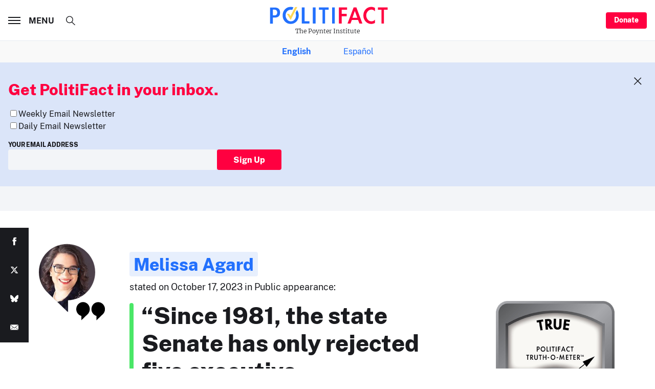

--- FILE ---
content_type: text/html; charset=utf-8
request_url: https://www.google.com/recaptcha/api2/aframe
body_size: 268
content:
<!DOCTYPE HTML><html><head><meta http-equiv="content-type" content="text/html; charset=UTF-8"></head><body><script nonce="9f8XMCpAGdY0-Ew8XhJQGQ">/** Anti-fraud and anti-abuse applications only. See google.com/recaptcha */ try{var clients={'sodar':'https://pagead2.googlesyndication.com/pagead/sodar?'};window.addEventListener("message",function(a){try{if(a.source===window.parent){var b=JSON.parse(a.data);var c=clients[b['id']];if(c){var d=document.createElement('img');d.src=c+b['params']+'&rc='+(localStorage.getItem("rc::a")?sessionStorage.getItem("rc::b"):"");window.document.body.appendChild(d);sessionStorage.setItem("rc::e",parseInt(sessionStorage.getItem("rc::e")||0)+1);localStorage.setItem("rc::h",'1769149967480');}}}catch(b){}});window.parent.postMessage("_grecaptcha_ready", "*");}catch(b){}</script></body></html>